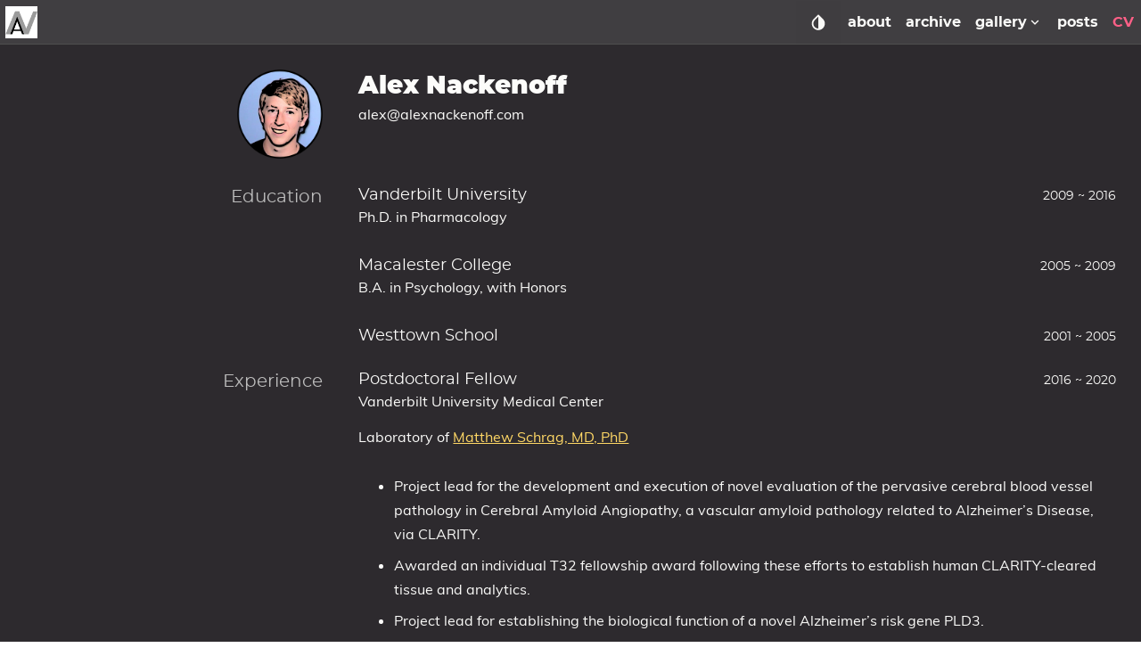

--- FILE ---
content_type: text/html; charset=utf-8
request_url: https://www.alexnackenoff.com/resume/
body_size: 13169
content:
<!doctype html><html lang=en dir=ltr><head prefix="og: http://ogp.me/ns#"><meta charset=utf-8><meta name=viewport content="width=device-width,initial-scale=1"><meta http-equiv=x-ua-compatible content="IE=edge"><title>Resume – Alex Nackenoff</title><script defer src=/js/custom.min.280a6ef69168e309978b4260bf416e79dfd75fcf687eac0e0fa119a9dbd9aa12.js></script>
<script defer src=/js/fuse.min.94c78ad70b02749822921660cf4e9f0b3701bc0680c421afb784a78228de0275.js></script>
<script src=/js/enquire.min.dfb99dee1e029d51d6cfb672d847929890b1585402de17f5ed092edd72a688b4.js></script>
<script defer src=/js/lazysizes.min.31dd6a2d3a1ec0f78a8df007535cf23f03aeb5c70f026e6d6a19dac3b3acc340.js></script>
<script defer src=/js/helper/getParents.min.086022fb02d7a1517e33c2670bffb976b3e80bcacd9caeee0c6a586064f20e42.js></script>
<script defer src=/js/helper/fadeinout.min.9fe4b81a87e722d20c220a2b6ca145a3d8a2cb3ea1e89de55329ff417bdd9570.js></script>
<script defer src=/js/helper/closest.min.js></script>
<script>"use strict";window.NodeList&&!NodeList.prototype.forEach&&(NodeList.prototype.forEach=Array.prototype.forEach),String.prototype.includes||(String.prototype.includes=function(e,t){"use strict";if(e instanceof RegExp)throw TypeError("first argument must not be a RegExp");return t===void 0&&(t=0),this.indexOf(e,t)!==-1}),Document.prototype.append=Element.prototype.append=function(){this.appendChild(_mutation(arguments))};function _mutation(e){if(!e.length)throw new Error("DOM Exception 8");if(e.length===1)return typeof e[0]=="string"?document.createTextNode(e[0]):e[0];for(var t,n=document.createDocumentFragment(),o=e.length,s=-1;++s<o;)t=e[s],n.appendChild(typeof t=="string"?document.createTextNode(t):t);return n}String.prototype.startsWith||(String.prototype.startsWith=function(e,t){return t=t||0,this.indexOf(e,t)===t}),document.addEventListener("DOMContentLoaded",function(){var e,t,n,s,o,i,a,r,c,l,d,u,h,m,f,g,v,b,j,y,_,w,O,x,C,E,A,S,M,F,T,z,D,N,L,R,P,H,I,B,V,$,W,U,q,Q,J,k=document.querySelector(".navbar__burger"),ee,re,ae,te;k?k.addEventListener("click",function(){var n,t=document.querySelector(".navbarm__collapse");t&&(n=t.getAttribute("data-open"),n==="true"?(t.setAttribute("data-open","false"),t.style.maxHeight=0,k.classList.remove("is-active")):(t.setAttribute("data-open","true"),t.style.maxHeight=t.scrollHeight+"px",k.classList.add("is-active")))}):null,n=document.querySelector(".summary__container"),s=document.querySelector(".search-result"),B=document.querySelector(".search-result__close"),B?B.addEventListener("click",function(){s.setAttribute("data-display","none"),n.setAttribute("data-display","block")}):null,document.querySelectorAll(".tab")?document.querySelectorAll(".tab").forEach(function(e){var o=e.getAttribute("id"),i=e,n=e.querySelectorAll(".tab__link"),s=e.querySelectorAll(".tab__content"),a=[];n&&n.length>0?n.forEach(function(e,t,n){e.onclick=function(){for(var o=0;o<n.length;o++)t===parseInt(o,10)?n[o].classList.contains("active")||(n[o].classList.add("active"),s[o].style.display="block"):(n[o].classList.remove("active"),s[o].style.display="none")}}):null}):null,document.querySelectorAll(".codetab")?document.querySelectorAll(".codetab").forEach(function(e){var o=e.getAttribute("id"),i=e,n=e.querySelectorAll(".codetab__link"),s=e.querySelectorAll(".codetab__content"),a=[];n&&n.length>0?n.forEach(function(e,t,n){e.onclick=function(){for(var o=0;o<n.length;o++)t===parseInt(o,10)?n[o].classList.contains("active")||(n[o].classList.add("active"),s[o].style.display="block"):(n[o].classList.remove("active"),s[o].style.display="none")}}):null}):null,b=document.getElementById("gtt"),b.style.display="none",b.addEventListener("click",function(){window.document.documentMode?document.documentElement.scrollTop=0:ie(250)});function ie(e){var t=-window.scrollY/(e/15),n=setInterval(function(){window.scrollY!=0?window.scrollBy(0,t):clearInterval(n)},15)}Q=function(){document.body.scrollTop>250||document.documentElement.scrollTop>250?b.style.display="block":b.style.display="none"},T=document.querySelectorAll(".expand__button");for(let e=0;e<T.length;e++)T[e].addEventListener("click",function(){var e=this.nextElementSibling;e.style.maxHeight?(e.style.maxHeight=null,this.querySelector("svg").classList.add("expand-icon__right"),this.querySelector("svg").classList.remove("expand-icon__down")):(e.style.maxHeight=e.scrollHeight+"px",this.querySelector("svg").classList.remove("expand-icon__right"),this.querySelector("svg").classList.add("expand-icon__down"))});L=window.pageYOffset||document.documentElement.scrollTop,h=document.querySelector(".toc"),i=h?h.querySelector("#TableOfContents"):null,x=document.getElementById("toggle-toc"),l=document.querySelector(".single__contents"),m=document.querySelector(".navbar"),j=document.querySelector(".toc__flexbox"),v=document.querySelector(".toc__flexbox--outer"),z=document.querySelectorAll(".expand__content"),N=document.querySelectorAll(".box"),o=null,M=JSON.parse("false"),a=JSON.parse('["h2","h3","h4"]'),a?a=a.toString():a="h1, h2, h3, h4, h5, h6",l&&l.querySelectorAll(".tab")?l.querySelectorAll(".tab").forEach(function(e){e.querySelectorAll(a).forEach(function(e){o=Array.isArray(o)?o.concat(e.getAttribute("id")):[e.getAttribute("id")]})}):null,z?z.forEach(function(e){e.querySelectorAll(a).forEach(function(e){o=Array.isArray(o)?o.concat(e.getAttribute("id")):[e.getAttribute("id")]})}):null,N?N.forEach(function(e){e.querySelectorAll(a).forEach(function(e){o=Array.isArray(o)?o.concat(e.getAttribute("id")):[e.getAttribute("id")]})}):null,window.onscroll=function(){Q();var e=window.pageYOffset||document.documentElement.scrollTop;if(e>L){if(e<250?b.style.display="none":b.style.display="block",e<45)return null;m.classList.contains("navbar--hide")?m.classList.contains("navbar--show")&&m.classList.remove("navbar--show"):m.classList.add("navbar--hide"),l&&(l.querySelectorAll(a).length>0?l.querySelectorAll(a).forEach(function(e){if(x&&!x.checked)return null;if(o&&o.includes(e.getAttribute("id")))return null;if(document.documentElement.scrollTop>=e.offsetTop&&i){var t,n=e.getAttribute("id");h.querySelectorAll("a").forEach(function(e){e.classList.remove("active")}),h.querySelector('a[href="#'+n+'"]')?h.querySelector('a[href="#'+n+'"]').classList.add("active"):null,!1===M||(i.querySelectorAll("ul")?i.querySelectorAll("ul").forEach(function(e){e.querySelectorAll("li").forEach(function(e){e.querySelectorAll("ul").forEach(function(e){e.style.display="none"})})}):null),t=i.querySelector("[href='#"+n+"']"),t&&t.nextElementSibling&&(t.nextElementSibling.style.display="block"),getParents(t,"ul")?getParents(t,"ul").forEach(function(e){e.style.display="block"}):null}}):(j&&(j.setAttribute("data-position",""),j.classList.contains("hide")||j.classList.add("hide")),v&&(v.setAttribute("data-position",""),v.classList.contains("hide")||v.classList.add("hide"))))}else e<250&&(b.style.display="none"),m.classList.contains("navbar--hide")?m.classList.remove("navbar--hide"):m.classList.contains("navbar--show")||m.classList.add("navbar--show"),l&&(l.querySelectorAll(a).length>0?l.querySelectorAll(a).forEach(function(e){if(x&&!x.checked)return null;if(o&&o.includes(e.getAttribute("id")))return null;if(document.documentElement.scrollTop>=e.offsetTop&&i){var t,n=e.getAttribute("id");h.querySelectorAll("a").forEach(function(e){e.classList.remove("active")}),h.querySelector('a[href="#'+n+'"]')?h.querySelector('a[href="#'+n+'"]').classList.add("active"):null,!1===M||(i.querySelectorAll("ul")?i.querySelectorAll("ul").forEach(function(e){e.querySelectorAll("li").forEach(function(e){e.querySelectorAll("ul").forEach(function(e){e.style.display="none"})})}):null),t=i.querySelector("[href='#"+n+"']"),t&&t.nextElementSibling&&(t.nextElementSibling.style.display="block"),getParents(t,"ul")?getParents(t,"ul").forEach(function(e){e.style.display="block"}):null}}):(j&&!j.classList.contains("hide")&&j.classList.add("hide"),v&&!v.classList.contains("hide")&&v.classList.add("hide"))),i&&document.documentElement.scrollTop<250&&(!1===M||(i.querySelector("ul")?i.querySelector("ul").querySelectorAll("li").forEach(function(e){e.querySelectorAll("ul").forEach(function(e){e.style.display="none"})}):null));L=e<=0?0:e},E=localStorage.getItem("theme"),S=document.getElementById("root"),q=document.querySelectorAll(".select-theme"),C=document.querySelectorAll(".select-theme__item"),A=function(e){var t=document.getElementsByName("msapplication-TileColor")[0],n=document.getElementsByName("theme-color")[0],s=document.getElementsByName("msapplication-navbutton-color")[0],o=document.getElementsByName("apple-mobile-web-app-status-bar-style")[0];e.includes("dark")?(t.setAttribute("content","#fcfcfa"),n.setAttribute("content","#403E41"),s.setAttribute("content","#403E41"),o.setAttribute("content","#403E41")):e.includes("light")?(t.setAttribute("content","#555"),n.setAttribute("content","#eee"),s.setAttribute("content","#eee"),o.setAttribute("content","#eee")):e.includes("hacker")?(t.setAttribute("content","#e3cd26"),n.setAttribute("content","#252526"),s.setAttribute("content","#252526"),o.setAttribute("content","#252526")):e.includes("solarized")?(t.setAttribute("content","#d3af86"),n.setAttribute("content","#51412c"),s.setAttribute("content","#51412c"),o.setAttribute("content","#51412c")):e.includes("kimbie")&&(t.setAttribute("content","#586e75"),n.setAttribute("content","#eee8d5"),s.setAttribute("content","#eee8d5"),o.setAttribute("content","#eee8d5"))},E?(C?C.forEach(function(e){e.text.trim()===E?e.classList.add("is-active"):e.classList.remove("is-active")}):null,A(E)):A(S.className),C?C.forEach(function(e){e.addEventListener("click",function(e){var n,s,t=e.target.text.trim();localStorage.setItem("theme",t),A(t),S.removeAttribute("class"),S.classList.add("theme__"+t),q.forEach(function(e){e.querySelectorAll("a").forEach(function(e){e.classList&&(e.text.trim()===t?e.classList.contains("is-active")||e.classList.add("is-active"):e.classList.contains("is-active")&&e.classList.remove("is-active"))})}),window.mermaid&&(t==="dark"||t==="hacker"?(mermaid.initialize({theme:"dark"}),location.reload()):(mermaid.initialize({theme:"default"}),location.reload())),n=document.getElementById("utterances"),n&&n.querySelector("iframe").contentWindow.postMessage({type:"set-theme",theme:t==="dark"||t==="hacker"?"photon-dark":t==="kimbie"?"github-dark-orange":"github-light"},"https://utteranc.es"),s=document.querySelectorAll(".twitter-timeline"),s&&window.postMessage({type:"set-twitter-theme",theme:t==="light"||t==="solarized"?"light":"dark"})})}):null,U=JSON.parse('"https://www.alexnackenoff.com/"'),W=JSON.parse('"https://www.alexnackenoff.com/resume/"'),$=JSON.parse('""'),c=null,r=null,t=null,J=JSON.parse("true"),w=JSON.parse("true"),D=JSON.parse("null"),F=JSON.parse('"resume"'),ee=JSON.parse('"page"'),O=null,J&&function(){var t=new XMLHttpRequest;F==="publication"&&ee!=="page"?t.open("GET",W+"index.json"):t.open("GET",U+$+"/index.json"),t.setRequestHeader("Content-Type","application/json; charset=utf-8"),t.onload=function(){t.status===200?(O=new Fuse(JSON.parse(t.response.toString("utf-8")),{keys:F.includes("publication")?["title","abstract"]:["title","description","content"],includeMatches:w,shouldSort:!0,threshold:.4,location:0,distance:100,maxPatternLength:32,minMatchCharLength:1}),window.fuse=O):console.error("["+t.status+"]Error:",t.statusText)},t.send()}();function ne(e,t){var n,s,o=document.createElement("li");o.className="search-result__item",n=document.createElement("a"),n.innerHTML=t.title,n.setAttribute("class","search-result__item--title"),n.setAttribute("href",t.permalink),s=document.createElement("div"),s.setAttribute("class","search-result__item--desc"),t.description?s.innerHTML=t.description:t.content&&(s.innerHTML=t.content.substring(0,225)),o.appendChild(n),o.appendChild(s),e.appendChild(o)}function se(e,t){var n,s,o,i=document.createElement("li");if(i.className="search-result__item",n=null,o=document.createElement("a"),o.innerHTML=t.item.title,o.setAttribute("class","search-result__item--title"),o.setAttribute("href",t.item.uri),t.matches&&t.matches.length){for(s=0;s<t.matches.length;s++)"title"===t.matches[s].key&&(o=document.createElement("a"),o.innerHTML=p(t.matches[s].value,t.matches[s].indices),o.setAttribute("class","search-result__item--title"),o.setAttribute("href",t.item.uri)),"description"===t.matches[s].key?(n=document.createElement("div"),n.setAttribute("class","search-result__item--desc"),n.innerHTML=p(t.item.description,t.matches[s].indices)):"content"===t.matches[s].key?n||(n=document.createElement("div"),n.setAttribute("class","search-result__item--desc"),n.innerHTML=p(t.item.content.substring(0,150),t.matches[s].indices)):t.item.description?(n=document.createElement("div"),n.setAttribute("class","search-result__item--desc"),n.innerHTML=t.item.description):(n=document.createElement("div"),n.setAttribute("class","search-result__item--desc"),n.innerHTML=t.item.content.substring(0,150));i.appendChild(o),n&&i.appendChild(n),i&&e.appendChild(i)}}function Z(e,t){c=document.getElementById("search-results"),r=document.getElementById("search-menu"),c.setAttribute("class","dropdown is-active");var s,n=document.createElement("ul");for(n.setAttribute("class","dropdown-content search-content"),t.length?t.forEach(function(e){var t,o,i=document.createElement("li"),s=document.createElement("a");s.setAttribute("href",e.uri),s.setAttribute("class","dropdown-item"),s.appendChild(i),o=document.createElement("div"),o.innerHTML=e.title,o.setAttribute("class","menu-item__title"),t=document.createElement("div"),t.setAttribute("class","menu-item__desc"),e.description?t.innerHTML=e.description:e.content&&(t.innerHTML=e.content.substring(0,150)),i.appendChild(o),i.appendChild(t),n.appendChild(s)}):(s=document.createElement("li"),s.setAttribute("class","dropdown-item"),s.innerText="No results found",n.appendChild(s));r.hasChildNodes();)r.removeChild(r.lastChild);r.appendChild(n)}function X(e,t){c=document.getElementById("search-results"),r=document.getElementById("search-menu"),c.setAttribute("class","dropdown is-active");var s,n=document.createElement("ul");for(n.setAttribute("class","dropdown-content search-content"),t.length?t.forEach(function(e){var s,o,a=document.createElement("li"),i=document.createElement("a"),t=null;if(i.setAttribute("href",e.item.uri),i.setAttribute("class","dropdown-item"),i.appendChild(a),o=document.createElement("div"),o.innerHTML=e.item.title,o.setAttribute("class","menu-item__title"),e.matches&&e.matches.length){for(s=0;s<e.matches.length;s++)"title"===e.matches[s].key&&(o.innerHTML=p(e.matches[s].value,e.matches[s].indices)),"description"===e.matches[s].key?(t=document.createElement("div"),t.setAttribute("class","menu-item__desc"),t.innerHTML=p(e.item.description,e.matches[s].indices)):"content"===e.matches[s].key?t||(t=document.createElement("div"),t.setAttribute("class","menu-item__desc"),t.innerHTML=p(e.item.content.substring(0,150),e.matches[s].indices)):e.item.description?(t=document.createElement("div"),t.setAttribute("class","menu-item__desc"),t.innerHTML=e.item.description):(t=document.createElement("div"),t.setAttribute("class","menu-item__desc"),t.innerHTML=e.item.content.substring(0,150));a.appendChild(o),t&&a.appendChild(t),n.appendChild(i)}}):(s=document.createElement("li"),s.setAttribute("class","dropdown-item"),s.innerText="No results found",n.appendChild(s));r.hasChildNodes();)r.removeChild(r.lastChild);r.appendChild(n)}function K(e,t){c=document.getElementById("search-mobile-results");var o,n=document.createElement("div");n.setAttribute("class","mobile-search__content"),t.length>0?t.forEach(function(e){var t=document.createElement("a");t.setAttribute("href",e.uri),t.innerHTML='<div class="mobile-search__item"><div class="mobile-search__item--title">📄 '+e.title+'</div><div class="mobile-search__item--desc">'+(e.description?e.description:e.content)+"</div></div>",n.appendChild(t)}):(o=document.createElement("span"),n.appendChild(o));let s=document.getElementById("search-mobile-results");for(;s.firstChild;)s.removeChild(s.firstChild);c.appendChild(n)}function oe(e,t){c=document.getElementById("search-mobile-results");var o,n=document.createElement("div");n.setAttribute("class","mobile-search__content"),t.length?t.forEach(function(e){var s,o,i=document.createElement("li"),a=document.createElement("a"),t=null;if(a.setAttribute("href",e.item.uri),a.appendChild(i),i.setAttribute("class","mobile-search__item"),o=document.createElement("div"),o.innerHTML=e.item.title,o.setAttribute("class","mobile-search__item--title"),e.matches&&e.matches.length){for(s=0;s<e.matches.length;s++)"title"===e.matches[s].key&&(o.innerHTML=p(e.matches[s].value,e.matches[s].indices)),"description"===e.matches[s].key?(t=document.createElement("div"),t.setAttribute("class","mobile-search__item--desc"),t.innerHTML=p(e.item.description,e.matches[s].indices)):"content"===e.matches[s].key?t||(t=document.createElement("div"),t.setAttribute("class","mobile-search__item--desc"),t.innerHTML=p(e.item.content.substring(0,150),e.matches[s].indices)):e.item.description?(t=document.createElement("div"),t.setAttribute("class","mobile-search__item--desc"),t.innerHTML=e.item.description):(t=document.createElement("div"),t.setAttribute("class","mobile-search__item--desc"),t.innerHTML=e.item.content.substring(0,150));i.appendChild(o),t&&i.appendChild(t),n.appendChild(a)}}):(o=document.createElement("span"),n.appendChild(o));let s=document.getElementById("search-mobile-results");for(;s.firstChild;)s.removeChild(s.firstChild);c.appendChild(n)}function p(e,t){if(!t)return e;var n="",s=0;return t.forEach(function(t){if(t[0]===t[1])return null;n+=""+e.substring(s,t[0])+'<span class="search__highlight">'+e.substring(t[0],t[1]+1)+"</span>",s=t[1]+1}),n+=e.substring(s),n}d=document.getElementById("search"),V=document.getElementById("search-mobile"),f=document.getElementById("search-results"),d?d.addEventListener("input",function(e){if(!e.target.value|window.innerWidth<770)return f?f.setAttribute("class","dropdown"):null,s?s.setAttribute("data-display","none"):null,n?n.setAttribute("data-display","block"):null,null;t=e.target.value;var i,o=O.search(e.target.value);D==="main"?w?Y(t,o):G(t,o):(w?X(t,o):Z(t,o),i=f.querySelectorAll(".dropdown-item"),i?i.forEach(function(e){e.addEventListener("mousedown",function(e){e.target.click()})}):null)}):null,d?d.addEventListener("blur",function(){if(window.innerWidth<770)return null;f?f.setAttribute("class","dropdown"):null}):null,d?d.addEventListener("click",function(e){if(window.innerWidth<770)return null;if(!e.target.value)return f?f.setAttribute("class","dropdown"):null,null;t=e.target.value;var s,n=O.search(e.target.value);D==="main"?w?Y(t,n):G(t,n):(w?X(t,n):Z(t,n),s=f.querySelectorAll(".dropdown-item"),s?s.forEach(function(e){e.addEventListener("mousedown",function(e){e.target.click()})}):null)}):null,re=document.getElementById("search-menu"),ae=document.querySelector("#search-menu .dropdown-item.is-active"),e=null,te=null,I=350,d?d.addEventListener("keydown",function(t){if(window.innerWidth<770)return null;t.key==="Escape"&&(s?s.setAttribute("data-display","none"):null,n?n.setAttribute("data-display","block"):null);var o=document.querySelectorAll("#search-menu .dropdown-item"),i=t.which||t.keyCode;if(!o||!o.length)return null;if(t.key==="ArrowDown"||i===40){e===null?(e=0,o[e].classList.remove("is-active")):(o[e].classList.remove("is-active"),e=e===o.length-1?0:e+1),o[e].classList.add("is-active");let t=o[e].offsetTop+o[e].clientHeight-I;t>0?document.querySelector(".search-content").scrollTop+=o[e].getBoundingClientRect().height:e===0&&(document.querySelector(".search-content").scrollTop=0)}else if(t.key==="ArrowUp"||i===38){e===null?(e=o.length-1,o[e].classList.remove("is-active")):(o[e].classList.remove("is-active"),e=e===0?o.length-1:e-1),o[e].classList.add("is-active");let t=o[e].offsetTop+o[e].clientHeight-I;t<0?document.querySelector(".search-content").scrollTop-=o[e].getBoundingClientRect().height:document.querySelector(".search-content").scrollTop=t+o[e].getBoundingClientRect().height}else t.key==="Enter"||i===13?o[e]&&o[e].getAttribute("href")&&(location.href=o[e].getAttribute("href")):(t.key==="Escape"||i===27)&&(t.target.value=null,c&&c.classList.remove("is-active"))}):null,V?V.addEventListener("input",function(e){if(!e.target.value){let e=document.getElementById("search-mobile-results");for(;e.firstChild;)e.removeChild(e.firstChild);return null}t=e.target.value;var n=O.search(e.target.value);K(t,n),w?oe(t,n):K(t,n)}):null,u=document.querySelector("#search-mobile"),H=document.querySelector(".mobile-search"),P=document.querySelector("#mobileSearchBtn"),R=document.querySelector("#search-mobile-close"),_=document.querySelector("#search-mobile-container"),g=document.querySelector("#search-mobile-results"),y=document.querySelector("html"),H&&(H.style.display="none"),P?P.addEventListener("click",function(){_&&(_.style.display="block"),u&&u.focus(),y&&(y.style.overflowY="hidden")}):null,R?R.addEventListener("click",function(){if(_&&(_.style.display="none"),u&&(u.value=""),g)for(;g.firstChild;)g.removeChild(g.firstChild);y&&(y.style.overflowY="visible")}):null,u?u.addEventListener("keydown",function(e){var t=e.which||e.keyCode;if(e.key==="Escape"||t===27){if(_&&(_.style.display="none"),u&&(u.value=""),g)for(;g.firstChild;)g.removeChild(g.firstChild);y&&(y.style.overflowY="visible")}}):null;function G(e,t){var a=document.querySelector(".search-result__body"),o=a.querySelector("ul"),i=document.createElement("ul");e?t&&t&&t.length&&(t.forEach(function(e){ne(i,e)}),s?s.setAttribute("data-display","block"):null,n?n.setAttribute("data-display","none"):null):(s?s.setAttribute("data-display","none"):null,n?n.setAttribute("data-display","block"):null),o.parentNode.replaceChild(i,o)}function Y(e,t){var a=document.querySelector(".search-result__body"),o=a.querySelector("ul"),i=document.createElement("ul");e?t&&t&&t.length&&(t.forEach(function(e){se(i,e)}),s?s.setAttribute("data-display","block"):null,n?n.setAttribute("data-display","none"):null):(s?s.setAttribute("data-display","none"):null,n?n.setAttribute("data-display","block"):null),o.parentNode.replaceChild(i,o)}})</script><link rel=stylesheet href=/css/main.min.css><link rel=stylesheet href=/css/custom.min.css><link rel=stylesheet href=/scss/custom.min.css><meta name=description content="My awesome resume"><meta name=created content="2020-02-09T20:13:59+0900"><meta name=modified content="2020-02-09T20:13:59+0900"><meta property="article:published_time" content="2020-02-09T20:13:59+0900"><meta name=author content="Alex Nackenoff"><meta property="og:site_name" content="Alex Nackenoff"><meta property="og:title" content="Resume"><meta property="og:url" content="https://www.alexnackenoff.com/resume/"><meta property="og:type" content="article"><meta property="og:description" content="My awesome resume"><meta name=generator content="Hugo 0.118.2"><meta name=msapplication-TileColor content="#fff"><meta name=theme-color content="#fff"><meta name=msapplication-navbutton-color content="#fff"><meta name=apple-mobile-web-app-status-bar-style content="#fff"><link rel=canonical href=https://www.alexnackenoff.com/resume/><link rel=manifest href=/manifest.json><link rel="shortcut icon" href=/favicon.ico type=image/x-icon><link rel=icon href=/favicon.png sizes=any type=image/png><script type=application/ld+json>{"@context":"https://schema.org","@type":"WebPage","headline":"Resume","datePublished":"2020-02-09T20:13:59+09:00","dateModified":"2020-02-09T20:13:59+09:00","url":"https://www.alexnackenoff.com/resume/","description":"My awesome resume","mainEntityOfPage":{"@type":"WebPage","@id":"https://www.alexnackenoff.com/"},"publisher":{"@type":"Organization","name":"Alex Nackenoff","url":"https://www.alexnackenoff.com/"}}</script></head><body id=root class=theme__dark><script>var localTheme=localStorage.getItem("theme");localTheme&&(document.getElementById("root").className="theme__"+localTheme)</script><div id=container><div class=wrapper data-type=resume data-kind=page><nav class=navbar role=navigation aria-label="main navigation" data-dir=ltr><div class=navbar__brand><a href=/ title=Home rel=home class=navbar__logo-link><img src=/logo.png alt=Home class=navbar__logo></a>
<a href=/ title=Home rel=home class=navbar__title-link><h6 class=navbar__title></h6></a></div><div class="theme theme-mobile" data-ani=true><div class=dropdown><button class="dropdown-trigger navbar__slide-down" aria-label="Select Theme Button" data-ani=true><svg xmlns="http://www.w3.org/2000/svg" width="22" height="22" viewBox="0 0 24 24"><path fill="none" d="M24 0H0v24h24V0z"/><path fill="currentcolor" d="M6.34 7.93c-3.12 3.12-3.12 8.19.0 11.31C7.9 20.8 9.95 21.58 12 21.58s4.1-.78 5.66-2.34c3.12-3.12 3.12-8.19.0-11.31l-4.95-4.95c-.39-.39-1.02-.39-1.41.0L6.34 7.93zM12 19.59c-1.6.0-3.11-.62-4.24-1.76C6.62 16.69 6 15.19 6 13.59s.62-3.11 1.76-4.24L12 5.1v14.49z"/></svg></button><div class="dropdown-content select-theme"><a href=# class="dropdown-item select-theme__item is-active">dark</a>
<a href=# class="dropdown-item select-theme__item">light</a>
<a href=# class="dropdown-item select-theme__item">hacker</a>
<a href=# class="dropdown-item select-theme__item">solarized</a>
<a href=# class="dropdown-item select-theme__item">kimbie</a></div></div></div><div id=mobileSearchBtn class=mobile-search__btn data-ani=true><svg xmlns="http://www.w3.org/2000/svg" width="22" height="22" fill="currentcolor" viewBox="0 0 24 24"><path fill="none" d="M0 0h24v24H0V0z"/><path d="M15.5 14h-.79l-.28-.27c1.2-1.4 1.82-3.31 1.48-5.34-.47-2.78-2.79-5-5.59-5.34-4.23-.52-7.79 3.04-7.27 7.27.34 2.8 2.56 5.12 5.34 5.59 2.03.34 3.94-.28 5.34-1.48l.27.28v.79l4.25 4.25c.41.41 1.08.41 1.49.0s.41-1.08.0-1.49L15.5 14zm-6 0C7.01 14 5 11.99 5 9.5S7.01 5 9.5 5 14 7.01 14 9.5 11.99 14 9.5 14z"/></svg></div><div id=search-mobile-container class="mobile-search hide" data-dir=ltr><div class=mobile-search__top><input id=search-mobile type=text aria-label="Mobile Search" placeholder=Search class=mobile-search__top--input><div id=search-mobile-close class=mobile-search__top--icon><svg xmlns="http://www.w3.org/2000/svg" width="22" height="22" viewBox="0 0 24 24"><path opacity=".87" fill="none" d="M0 0h24v24H0V0z"/><path fill="currentcolor" d="M12 2C6.47 2 2 6.47 2 12s4.47 10 10 10 10-4.47 10-10S17.53 2 12 2zm0 18c-4.41.0-8-3.59-8-8s3.59-8 8-8 8 3.59 8 8-3.59 8-8 8zm3.59-13L12 10.59 8.41 7 7 8.41 10.59 12 7 15.59 8.41 17 12 13.41 15.59 17 17 15.59 13.41 12 17 8.41z"/></svg></div></div><div id=search-mobile-results class=mobile-search__body></div></div><a role=button class=navbar__burger aria-label=menu aria-expanded=false data-ani=true><span aria-hidden=true></span>
<span aria-hidden=true></span>
<span aria-hidden=true></span></a><div class=navbarm__collapse data-open=false><ul dir=ltr><li class=navbarm__menu--item><a href=/about>about</a></li><li class=navbarm__menu--item><a href=/archive>archive</a></li><li class=navbarm__menu--item><a href=/gallery>gallery<svg xmlns="http://www.w3.org/2000/svg" width="18" height="18" viewBox="0 0 24 24"><path fill="currentcolor" d="M8.12 9.29 12 13.17l3.88-3.88c.39-.39 1.02-.39 1.41.0s.39 1.02.0 1.41l-4.59 4.59c-.39.39-1.02.39-1.41.0L6.7 10.7c-.39-.39-.39-1.02.0-1.41.39-.38 1.03-.39 1.42.0z"/></svg></a></li><li class="navbarm__menu--item navbarm__menu--subitem"><a href=/gallery/beer_cart>Beer Cart</a></li><li class=navbarm__menu--item><a href=/posts>posts</a></li><li class="navbarm__menu--item active"><a href=/resume>CV</a></li><li class=navbarm__menu--item><a href=/tags class=navbarm__menu--term data-index=0>Tags</a></li><li class=navbarm__menu--item><a href=/categories class=navbarm__menu--term data-index=1>Categories</a></li><li class=navbarm__menu--item><a href=/series class=navbarm__menu--term data-index=2>Series</a></li></ul></div><div class=navbar__menu><div class=theme data-ani=true><div class=dropdown><button class="dropdown-trigger navbar__slide-down" aria-label="Select Theme Button" data-ani=true><svg xmlns="http://www.w3.org/2000/svg" width="22" height="22" viewBox="0 0 24 24"><path fill="none" d="M24 0H0v24h24V0z"/><path fill="currentcolor" d="M6.34 7.93c-3.12 3.12-3.12 8.19.0 11.31C7.9 20.8 9.95 21.58 12 21.58s4.1-.78 5.66-2.34c3.12-3.12 3.12-8.19.0-11.31l-4.95-4.95c-.39-.39-1.02-.39-1.41.0L6.34 7.93zM12 19.59c-1.6.0-3.11-.62-4.24-1.76C6.62 16.69 6 15.19 6 13.59s.62-3.11 1.76-4.24L12 5.1v14.49z"/></svg></button><div class="dropdown-content select-theme"><a href=# class="dropdown-item select-theme__item is-active">dark</a>
<a href=# class="dropdown-item select-theme__item">light</a>
<a href=# class="dropdown-item select-theme__item">hacker</a>
<a href=# class="dropdown-item select-theme__item">solarized</a>
<a href=# class="dropdown-item select-theme__item">kimbie</a></div></div></div><a href=/about class="navbar__menu-item navbar__slide-down" dir=ltr data-ani=true>about</a>
<a href=/archive class="navbar__menu-item navbar__slide-down" dir=ltr data-ani=true>archive</a><div class="navbar__dropdown navbar__slide-down" data-ani=true><a href=/gallery class=navbar__menu-item dir=ltr>gallery<svg xmlns="http://www.w3.org/2000/svg" width="18" height="18" viewBox="0 0 24 24"><path fill="currentcolor" d="M8.12 9.29 12 13.17l3.88-3.88c.39-.39 1.02-.39 1.41.0s.39 1.02.0 1.41l-4.59 4.59c-.39.39-1.02.39-1.41.0L6.7 10.7c-.39-.39-.39-1.02.0-1.41.39-.38 1.03-.39 1.42.0z"/></svg></a><div class=navbar__dropdown--content><a href=/gallery/beer_cart class=navbar__dropdown--item dir=ltr>Beer Cart</a></div></div><a href=/posts class="navbar__menu-item navbar__slide-down" dir=ltr data-ani=true>posts</a>
<a href=/resume class="navbar__menu-item navbar__slide-down active" dir=ltr data-ani=true>CV</a></div></nav><main class="main resume"><main class=resume__section data-dir=ltr><aside class=resume__section--side><div class=resume__header--image><img src=/images/whoami/avatar.png alt="resume image" style=height:100px></div></aside><article class=resume__section--main><h2 class=resume__header--name>Alex Nackenoff</h2><div class=resume__header--info><a href="/cdn-cgi/l/email-protection" class="__cf_email__" data-cfemail="1c7d7079645c7d707964727d7f777972737a7a327f7371">[email&#160;protected]</a></div></article></main><main class=resume__section data-dir=ltr><aside class=resume__section--side><div class=resume__section--sectiontitle>Education</div></aside><article class=resume__section--main><div class=resume__section--title>Vanderbilt University<div class=grow></div><span class=resume__section--meta>2009</span>
<span class=resume__section--meta>&nbsp;~&nbsp;2016</span></div><div class=resume__section--subtitle>Ph.D. in Pharmacology</div><div class="single__contents resume__section--contents" data-ani=true><a href></a></div><div class=resume__section--title>Macalester College<div class=grow></div><span class=resume__section--meta>2005</span>
<span class=resume__section--meta>&nbsp;~&nbsp;2009</span></div><div class=resume__section--subtitle>B.A. in Psychology, with Honors</div><div class="single__contents resume__section--contents" data-ani=true><a href></a></div><div class=resume__section--title>Westtown School<div class=grow></div><span class=resume__section--meta>2001</span>
<span class=resume__section--meta>&nbsp;~&nbsp;2005</span></div></article></main><main class=resume__section data-dir=ltr><aside class=resume__section--side><div class=resume__section--sectiontitle>Experience</div></aside><article class=resume__section--main><div class=resume__section--title>Postdoctoral Fellow<div class=grow></div><span class=resume__section--meta>2016</span>
<span class=resume__section--meta>&nbsp;~&nbsp;2020</span></div><div class=resume__section--subtitle>Vanderbilt University Medical Center</div><div class="single__contents resume__section--contents" data-ani=true><p>Laboratory of <a href=https://schraglab.com/>Matthew Schrag, MD, PhD</a></p><ul><li><p>Project lead for the development and execution of novel evaluation of the pervasive cerebral blood vessel pathology in Cerebral Amyloid Angiopathy, a vascular amyloid pathology related to Alzheimer’s Disease, via CLARITY.</p></li><li><p>Awarded an individual T32 fellowship award following these efforts to establish human CLARITY-cleared tissue and analytics.</p></li><li><p>Project lead for establishing the biological function of a novel Alzheimer&rsquo;s risk gene PLD3.</p></li><li><p>Model development for Alzheimer&rsquo;s Disease to mediate screening gene-interference siRNA and small molecule therapeutics for Alzheimer’s Disease in novel organotypic brain tissue culturing, ex vivo drug treatment, and live imaging.</p></li></ul></div><div class=resume__section--title>Graduate Student Research<div class=grow></div><span class=resume__section--meta>2009</span>
<span class=resume__section--meta>&nbsp;~&nbsp;2016</span></div><div class=resume__section--subtitle>Vanderbilt University</div><div class="single__contents resume__section--contents" data-ani=true><p>Laboratory of <a href=https://blakelylab.org/>Randy Blakely, PhD</a></p><ul><li><p>Project manager of industry/academia collaboration with Lundbeck Pharmaceuticals to investigate the serotonin specific actions of the [then] preclinical compound AA21004 (aka. Vortioxetine, Trintellix). We found that non-SERT actions of AA21004 were sufficient alone to produce acute and chronic antidepressant effects, representing a new strategy to pursue novel serotonin directed pharmacotherapies.</p></li><li><p>In vitro and in vivo experimental evaluations of discrete roles of serotonin in acute and chronic SSRI antidepressant drug efficacy.</p></li><li><p>Utilized a novel animal model with an impacted orthosteric drug recognition site at SERT (the designed target of SSRIs) to prove with the most targeted series of assays to date that SERT antagonism is required for the acute and chronic behavioral and biochemical antidepressant efficacy of SSRIs.</p></li></ul></div><div class=resume__section--title>Brewery Intern<div class=grow></div><span class=resume__section--meta>2015</span></div><div class=resume__section--subtitle>Tennessee Brew Works</div><div class="single__contents resume__section--contents" data-ani=true><ul><li>Researched, developed, evaluated, and established an in-house cost saving standard operating procedure (SOP) and guidelines for the detection of aerobic and anaerobic beer-spoiling bacteria and evaluation of devices measuring dissolved gasses (oxygen ppm and ppb, and carbon dioxide ppm) in wort, beer, and bottled product.</li></ul></div><div class=resume__section--title>Honors Research<div class=grow></div><span class=resume__section--meta>2008</span>
<span class=resume__section--meta>&nbsp;~&nbsp;2009</span></div><div class=resume__section--subtitle>Macalester College</div><div class="single__contents resume__section--contents" data-ani=true><ul><li>Developed a novel rodent model of drug sensitive gambling paradigm.</li></ul></div><div class=resume__section--title>Research Assistant<div class=grow></div><span class=resume__section--meta>2008</span></div><div class=resume__section--subtitle>Macalester College</div><div class="single__contents resume__section--contents" data-ani=true><p>Laboratory of <a href=https://www.macalester.edu/psychology/facultystaff/ericwiertelak/>Eric Wiertelak, PhD</a></p><ul><li>Developed a device design for novel rodent models for chronic pain, aiming to establish new pre-clinical standards for greater predictive framework for new drugs and treatments for human chronic pain.</li></ul></div></article></main><main class=resume__section data-dir=ltr><aside class=resume__section--side><div class=resume__section--sectiontitle>Honors and Awards</div></aside><article class=resume__section--main><div class=resume__section--title>Eagle Scout, recipient of bronze, gold, and silver palms<div class=grow></div><span class=resume__section--meta>2004</span></div><div class=resume__section--title>Best Poster Award, ASPET, Neuropharmacology Division<div class=grow></div><span class=resume__section--meta>2015</span></div><div class=resume__section--title>Awarded T32-AG058524 research training grant, Vanderbilt Memory & Alzheimer’s Center<div class=grow></div><span class=resume__section--meta>2018</span></div><div class=resume__section--title>Teaching Assistant, Biostatistics, Vanderbilt University, Department of Pharmacology<div class=grow></div><span class=resume__section--meta>2011</span></div></article></main><main class=resume__section data-dir=ltr><aside class=resume__section--side><div class=resume__section--sectiontitle>Selected Publications</div></aside><article class=resume__section--main><div class=resume__section--title></div><div class="single__contents resume__section--contents" data-ani=true><blockquote><p><b>Nackenoff AG</b>, Hohman TJ, Neuner SM, Akers CS, Weitzel NC, Shostak A, Ferguson S, Bennett DA, Schneider JA, Jefferson AL, Kaczorowski CC, Schrag MS. PLD3 is a Neuronal Lysosomal Phospholipase D Associated with β-amyloid Plaques and Memory in Sporadic Alzheimer’s Disease. <i>PLOS Genetics</i>. (2021). <a href=https://doi.org/10.1371/journal.pgen.1009406>DOI Link</a></p></blockquote><blockquote><p>Grory BM, <b>Nackenoff AG</b>, Poli S, Spitzer M, Nedelmann M, Guillon B, Préterre C, Chen C, Lee A, Yaghi S, Stretz C, Azher I, Paddock J, Bakaeva T, Greer D, Shulman J, Kowalski R, Lavin P, Mistry E, Espaillat K, Furie K, Kirshner H, and Schrag M. Intravenous Fibrinolytic Therapy for Acute Central Retinal Artery Occlusion – A Retrospective, Observational Cohort Study and Updated Patient-Level Meta-Analysis. <i>Stroke</i>. (2020). <a href=https://doi.org/10.1161/STROKEAHA.119.028743>DOI Link</a>.</p></blockquote><blockquote><p>Schommer J, Schrag M, <b>Nackenoff AG</b>, Marwarha G, Ghribi O. Method for organotypic tissue culture in the aged animal. <i>MethodsX</i>. 4 (2017) 166-171. <a href=https://doi.org/10.1016/j.mex.2017.03.003>DOI Link</a></p></blockquote><blockquote><p>Simmler LD, Anacker AMJ, Levin MH, Vaswani NM, Gresch PJ, <b>Nackenoff AG</b>, Anastasio NC, Stutz SJ, Cunningham KA, Wang J, Zhang B, Henry LK, Stewart A, Veenstra-VanderWeele J, Blakely RD. Blockade of the 5-HT transporter contributes to the behavioural, neuronal and molecular effects of cocaine. <i>British Journal of Pharmacology</i>, 174 (2017) 2716-2738. <a href=https://doi.org/10.1111/bph.13899>DOI Link</a></p></blockquote><blockquote><p><b>Nackenoff AG</b>, Simmler LD, Baganz NL, Paffenroth KC, Stanwood GD, Pehrson AL, Sanchez C, Blakely RD. <a href=/files/Nackenoff-et-al-2017-Serotonin-Transporter-Independent-Actions-of-the-A.pdf download>Serotonin Transporter-Independent Actions Of The Antidepressant Vortioxetine As Revealed Using The SERT M172 Mouse</a>. <i>ACS Chemical Neuroscience</i>, 8 (2017) 1092-1100.</p></blockquote><blockquote><p><b>Nackenoff AG</b>, Moussa-Tooks, AM, McMeekin, AM, Veenstra-VanderWeele J, Blakely RD. <a href=/files/Nackenoff-et-al-2015-Essential-Contributions-of-Serotonin-Transporter-I.pdf download>Essential Contributions of Serotonin Transporter Inhibition to the Acute and Chronic Actions of Fluoxetine and Citalopram in the SERT Met172 Mouse</a>. <i>Neuropsychopharmacology</i>. 41 (2016) 1733-1741</p></blockquote></div></article></main></main><div class=hide><div class=search><span class=icon><svg xmlns="http://www.w3.org/2000/svg" width="22" height="22" fill="currentcolor" viewBox="0 0 24 24"><path fill="none" d="M0 0h24v24H0V0z"/><path d="M15.5 14h-.79l-.28-.27c1.2-1.4 1.82-3.31 1.48-5.34-.47-2.78-2.79-5-5.59-5.34-4.23-.52-7.79 3.04-7.27 7.27.34 2.8 2.56 5.12 5.34 5.59 2.03.34 3.94-.28 5.34-1.48l.27.28v.79l4.25 4.25c.41.41 1.08.41 1.49.0s.41-1.08.0-1.49L15.5 14zm-6 0C7.01 14 5 11.99 5 9.5S7.01 5 9.5 5 14 7.01 14 9.5 11.99 14 9.5 14z"/></svg></span><input id=search aria-label="Site Search" class=input type=text placeholder=Search autocomplete=off><div id=search-results class=dropdown><div id=search-menu class=dropdown-menu role=menu></div></div></div></div><footer class=footer><div class=footer__social><div class=social><a href="/cdn-cgi/l/email-protection#442528213c042528213c2a25272f212a2b22226a272b29" rel=me title=email aria-label=email><svg xmlns="http://www.w3.org/2000/svg" width="32" height="32" viewBox="0 0 24 24"><path fill="none" d="M0 0h24v24H0V0z"/><path fill="currentcolor" d="M20 4H4c-1.1.0-1.99.9-1.99 2L2 18c0 1.1.9 2 2 2h16c1.1.0 2-.9 2-2V6c0-1.1-.9-2-2-2zm-.4 4.25-7.07 4.42c-.32.2-.74.2-1.06.0L4.4 8.25c-.25-.16-.4-.43-.4-.72.0-.67.73-1.07 1.3-.72L12 11l6.7-4.19c.57-.35 1.3.05 1.3.72.0.29-.15.56-.4.72z"/></svg></a><a href=https://github.com/alex-nackenoff rel=me title=github aria-label=github><svg xmlns="http://www.w3.org/2000/svg" xmlns:xlink="http://www.w3.org/1999/xlink" width="32" height="32" viewBox="0 0 24 24"><g id="surface3680"><path fill="currentcolor" d="M10.898438 2.101562c-4.597657.5-8.296876 4.199219-8.796876 8.699219-.5 4.699219 2.199219 8.898438 6.296876 10.5C8.699219 21.398438 9 21.199219 9 20.800781V19.199219S8.601562 19.300781 8.101562 19.300781c-1.402343.0-2-1.199219-2.101562-1.902343C5.898438 17 5.699219 16.699219 5.398438 16.398438 5.101562 16.300781 5 16.300781 5 16.199219 5 16 5.300781 16 5.398438 16 6 16 6.5 16.699219 6.699219 17c.5.800781000000001 1.101562 1 1.402343 1C8.5 18 8.800781 17.898438 9 17.800781 9.101562 17.101562 9.398438 16.398438 10 16c-2.300781-.5-4-1.800781-4-4 0-1.101562.5-2.199219 1.199219-3C7.101562 8.800781 7 8.300781 7 7.601562c0-.402343.0-1 .300781-1.601562.0.0 1.398438.0 2.800781 1.300781C10.601562 7.101562 11.300781 7 12 7s1.398438.101562 2 .300781C15.300781 6 16.800781 6 16.800781 6 17 6.601562 17 7.199219 17 7.601562 17 8.398438 16.898438 8.800781 16.800781 9 17.5 9.800781 18 10.800781 18 12c0 2.199219-1.699219 3.5-4 4 .601562.5 1 1.398438 1 2.300781v2.597657C15 21.199219 15.300781 21.5 15.699219 21.398438 19.398438 19.898438 22 16.300781 22 12.101562c0-6-5.101562-10.703124-11.101562-10zm0 0"/></g></svg></a><a href=https://www.linkedin.com/in/anackenoff rel=me title=linkedin aria-label=linkedin><svg xmlns="http://www.w3.org/2000/svg" fill="#000" viewBox="0 0 30 30" width="32" height="32"><path fill="currentcolor" d="M24 4H6C4.895 4 4 4.895 4 6v18c0 1.105.895 2 2 2h18c1.105.0 2-.895 2-2V6c0-1.105-.895-2-2-2zM10.954 22h-2.95v-9.492h2.95V22zM9.449 11.151c-.951.0-1.72-.771-1.72-1.72s.77-1.719 1.72-1.719c.948.0 1.719.771 1.719 1.719C11.168 10.38 10.397 11.151 9.449 11.151zM22.004 22h-2.948v-4.616c0-1.101-.02-2.517-1.533-2.517-1.535.0-1.771 1.199-1.771 2.437V22h-2.948v-9.492h2.83v1.297h.04c.394-.746 1.356-1.533 2.791-1.533 2.987.0 3.539 1.966 3.539 4.522V22z"/></svg></a><a href=https://mastodon.alexnackenoff.com/@alex rel=me title=mastodon aria-label=mastodon><svg fill="#000" xmlns="http://www.w3.org/2000/svg" viewBox="0 0 32 32" width="32" height="32"><path fill="currentcolor" d="M15.9375 4.03125C12.917 4.0435 9.9179219 4.4269844 8.3574219 5.1464844c0 0-3.3574219 1.528375-3.3574219 6.7343746C5 18.077859 4.9955 25.860234 10.5625 27.365234c2.132.573 3.965453.696327999999998 5.439453.611328 2.675-.151 3.998047-.970703 3.998047-.970703L19.910156 25.029297S18.176297 25.640313 16.029297 25.570312C13.902297 25.495313 11.6615 25.335688 11.3125 22.679688 11.2805 22.432688 11.264625 22.182594 11.265625 21.933594c4.507 1.119 8.350203.487375 9.408203.359375 2.954-.358999999999998 5.525516-2.211297 5.853516-3.904297.513999999999999-2.668.470703-6.507813.470703-6.507813.0-5.2059996-3.351563-6.7343746-3.351563-6.7343746C22.000984 4.3779844 18.958 4.019 15.9375 4.03125zM12.705078 8.0019531c1.034875.0277500000000011 2.0575.49075 2.6875 1.46875l.609375 1.0351559.607422-1.0351559c1.265-1.967 4.100219-1.8442656 5.449219-.3222656C23.302594 10.596438 23.025391 11.531 23.025391 18V18.001953H20.578125V12.373047c0-2.6350001-3.359375-2.7367658-3.359375.365234000000001V16H14.787109V12.738281c0-3.1019998-3.357421-3.0021872-3.357421-.367187000000001V18H8.9765625c0-6.474-.272203100000001-7.414562.9667969-8.8515625.6794996-.766 1.7268436-1.1742344 2.7617186-1.1464844z"/></svg></a><a href=https://matrix.to/#/@alex:bridge.alexnackenoff.com rel=me title=matrix aria-label=matrix><svg fill="currentcolor" xmlns="http://www.w3.org/2000/svg" viewBox="0 0 24 24" width="32" height="32"><path d="M3 4V20H6V18H5V6H6V4H3zM18 4V6h1V18H18v2h3V4H18zM14.751953 8.4238281c-.498709-.0100663999999995-1.002375.1135-1.40625.390625-.26.179-.483234.4079532-.740234000000001.6269531-.391-.7769999-1.097297-.9840468-1.904297-.998046799999999C9.8831719 8.4303594 9.2496406 8.8005156 8.6816406 9.4785156V8.640625H7v6.347656H8.7871094S8.7840625 12.608594 8.7890625 11.433594C8.7900625 11.224594 8.80075 11.011641 8.84375 10.806641c.132-.628.6704531-1.014891 1.314453-.962891000000001C10.771203 9.89375 11.050078 10.227172 11.080078 10.951172 11.085078 11.077172 11.087891 14.984375 11.087891 14.984375h1.810547C12.898437 14.984375 12.891344 12.512891 12.902344 11.462891 12.905344 11.191891 12.932047 10.914344 12.998047 10.652344 13.146047 10.064344 13.623484 9.7766563 14.271484 9.8476562 14.843484 9.9096562 15.129875 10.225656 15.171875 10.847656V15h1.802734s.0289999999999999-3.119562.0-4.601562C16.968609 10.095438 16.871375 9.7710938 16.734375 9.4960938 16.401875 8.8292188 15.583135 8.4406055 14.751953 8.4238281z"/></svg></a><a href=https://twitter.com/anackenoff/ rel=me title=twitter aria-label=twitter><svg xmlns="http://www.w3.org/2000/svg" xmlns:xlink="http://www.w3.org/1999/xlink" width="32" height="32" viewBox="0 0 32 32"><g id="surface676"><path fill="currentcolor" d="M28 8.558594C27.117188 8.949219 26.167969 9.214844 25.171875 9.332031c1.015625-.609375 1.796875-1.574219 2.164063-2.722656-.949218999999999.5625-2.003907.972656-3.125 1.195313C23.3125 6.847656 22.03125 6.246094 20.617188 6.246094c-2.71875.0-4.925782 2.207031-4.925782 4.925781C15.691406 11.558594 15.734375 11.933594 15.820312 12.292969c-4.09375-.203125-7.722656-2.164063-10.148437-5.144531C5.246094 7.875 5.003906 8.722656 5.003906 9.625c0 1.707031.867188000000001 3.214844 2.191406 4.097656C6.386719 13.695312 5.628906 13.476562 4.964844 13.105469c0 .0234370000000013.0.0429690000000011.0.0625.0 2.386719 1.695312 4.378906 3.949218 4.828125C8.5 18.109375 8.066406 18.171875 7.617188 18.171875c-.316407.0-.628907-.03125-.925782-.0898439999999994.625 1.957031 2.445313 3.378907 4.597656 3.421875-1.683593 1.320313-3.808593 2.105469-6.113281 2.105469C4.777344 23.609375 4.386719 23.585938 4 23.539062c2.179688 1.398438 4.765625 2.214844 7.546875 2.214844 9.058594.0 14.011719-7.503906 14.011719-14.011718C25.558594 11.53125 25.550781 11.316406 25.542969 11.105469 26.503906 10.410156 27.339844 9.542969 28 8.558594zm0 0"/></g></svg></a></div></div><div id=gtt><div class=gtt><svg xmlns="http://www.w3.org/2000/svg" width="32" height="32" viewBox="0 0 24 24"><path fill="currentcolor" d="M8.12 14.71 12 10.83l3.88 3.88c.39.39 1.02.39 1.41.0s.39-1.02.0-1.41L12.7 8.71c-.39-.39-1.02-.39-1.41.0L6.7 13.3c-.39.39-.39 1.02.0 1.41.39.38 1.03.39 1.42.0z"/></svg></div></div><hr><div class=basicflex><a href class=footer__link target=_blank rel=noreferrer></a>
<a href class=footer__link target=_blank rel=noreferrer></a></div><div class=footer__poweredby><p class=caption>©2025, All Rights Reserved</p></div></footer></div><div class="wrapper__right hide" data-pad=true dir=ltr><script data-cfasync="false" src="/cdn-cgi/scripts/5c5dd728/cloudflare-static/email-decode.min.js"></script><script>document.querySelector(".wrapper__right").classList.remove("hide")</script></div></div><script defer src="https://static.cloudflareinsights.com/beacon.min.js/vcd15cbe7772f49c399c6a5babf22c1241717689176015" integrity="sha512-ZpsOmlRQV6y907TI0dKBHq9Md29nnaEIPlkf84rnaERnq6zvWvPUqr2ft8M1aS28oN72PdrCzSjY4U6VaAw1EQ==" data-cf-beacon='{"version":"2024.11.0","token":"995c0892d2d04ff49ef87cac10025bb2","r":1,"server_timing":{"name":{"cfCacheStatus":true,"cfEdge":true,"cfExtPri":true,"cfL4":true,"cfOrigin":true,"cfSpeedBrain":true},"location_startswith":null}}' crossorigin="anonymous"></script>
</body></html>

--- FILE ---
content_type: text/css; charset=utf-8
request_url: https://www.alexnackenoff.com/css/custom.min.css
body_size: -164
content:
.post-comment{padding:20px}.post-comment-header{margin-bottom:20px}.post-comment-avatar{display:inline-block;vertical-align:middle;border-radius:50%}.post-comment-info{display:inline-block;margin-left:20px;margin-bottom:0;vertical-align:middle}.post-comment-field{display:block;font:inherit;padding:10px;margin-top:20px;outline-color:#f76c5e;width:100%}.btn{border:2px solid #f76c5e;background-color:#f76c5e;color:#fff;display:inline-block;font:inherit;padding:20px;min-width:100px;-webkit-appearance:none}.btn:hover{border:2px solid #f76c5e!important;background-color:#fff;color:#f76c5e;text-decoration:none}.dialog{display:none;position:fixed;background-color:gray;padding:25px;padding-top:20%;top:0;left:0;width:100%;height:100%;text-align:center}.dialog:target{display:block}

--- FILE ---
content_type: application/javascript
request_url: https://www.alexnackenoff.com/js/custom.min.280a6ef69168e309978b4260bf416e79dfd75fcf687eac0e0fa119a9dbd9aa12.js
body_size: -425
content:
function changeValue(e,t){document.getElementsByName(e)[0].value=t,window.location.hash="#comment-form"}